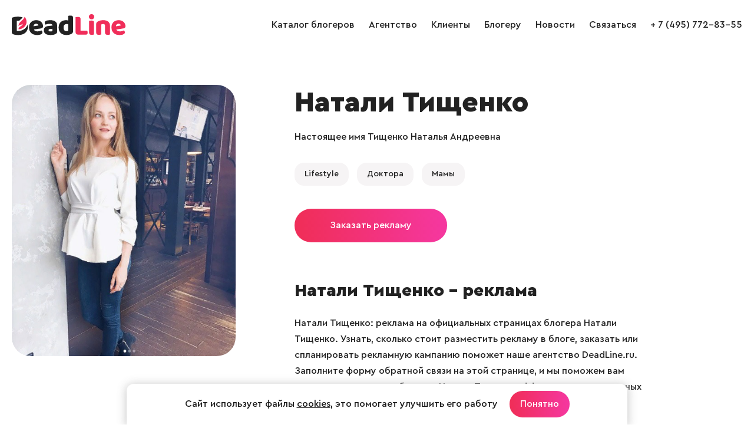

--- FILE ---
content_type: text/html; charset=windows-1251
request_url: https://www.deadline.ru/bloggers/nataly_ty/
body_size: 4223
content:
  <!DOCTYPE html>
<html lang="ru">
<head>
<meta name="apple-mobile-web-app-capable" content="yes" />
<meta name="apple-mobile-web-app-status-bar-style" content="default" />
<meta name="viewport" content="user-scalable=no, width=device-width" />
<meta http-equiv="content-type" content="text/html; charset=windows-1251" />
<title>Натали Тищенко – Instagram блогер на DeadLine.ru</title>

<meta name="keywords" content="Натали Тищенко, блогер Натали Тищенко, Натали Тищенко реклама, блогер Натали Тищенко, Натали Тищенко блогер"/>
<meta name="description" content="Блогер Натали Тищенко – реклама на официальных страницах блогера Натали Тищенко. Узнать, сколько стоит разместить рекламу у блогера, заказать или спланировать рекламную кампанию поможет наше агентство DeadLine.ru. Блогер Натали Тищенко: стоимость размещения рекламы в блоге, подписчики, фото, новые записи на странице."/>

<link rel="icon" href="https://www.deadline.ru/favicon.ico" type="image/x-icon">
<link rel="icon" href="https://www.deadline.ru/favicon.svg" type="image/svg+xml">
<link rel="stylesheet" media="all" href="https://www.deadline.ru/css/body.new.css?v=1.13" type="text/css" />
<script type="text/javascript" src="https://www.deadline.ru/js/jquery_1.11.3.js?v=1"></script>
<script type="text/javascript" src="https://www.deadline.ru/js/slick.min.js?v=1"></script>
<script type="text/javascript" src="https://www.deadline.ru/js/scripts.new.js?v=1.6"></script>
<script type="text/javascript" src="https://www.deadline.ru/js/jquery.addtocopy.min.js"></script>
<link rel="stylesheet" href="https://www.deadline.ru/js/fancybox/jquery.fancybox.css" type="text/css" media="screen"/>
<script type="text/javascript" src="https://www.deadline.ru/js/fancybox/jquery.fancybox.pack.js"></script>
<script src="https://www.deadline.ru/js/bb.js?v=1"></script>
</head>
<body id="body_id">


  <div style="position:absolute;">

  <noindex>
      <!--LiveInternet counter--><script type="text/javascript">
          new Image().src = "//counter.yadro.ru/hit?r"+
          escape(document.referrer)+((typeof(screen)=="undefined")?"":
          ";s"+screen.width+"*"+screen.height+"*"+(screen.colorDepth?
          screen.colorDepth:screen.pixelDepth))+";u"+escape(document.URL)+
          ";h"+escape(document.title.substring(0,150))+
          ";"+Math.random();</script><!--/LiveInternet-->
          
      <!-- Yandex.Metrika counter -->
      <script type="text/javascript" >
          (function (d, w, c) {
              (w[c] = w[c] || []).push(function() {
                  try {
                      w.yaCounter48743087 = new Ya.Metrika({
                          id:48743087,
                          clickmap:true,
                          trackLinks:true,
                          accurateTrackBounce:true
                      });
                  } catch(e) { }
              });

              var n = d.getElementsByTagName("script")[0],
                  s = d.createElement("script"),
                  f = function () { n.parentNode.insertBefore(s, n); };
              s.type = "text/javascript";
              s.async = true;
              s.src = "https://mc.yandex.ru/metrika/watch.js";

              if (w.opera == "[object Opera]") {
                  d.addEventListener("DOMContentLoaded", f, false);
              } else { f(); }
          })(document, window, "yandex_metrika_callbacks");
      </script>
      <noscript><div><img src="https://mc.yandex.ru/watch/48743087" style="position:absolute; left:-9999px;" alt="" /></div></noscript>
      <!-- /Yandex.Metrika counter -->      
  </noindex>

</div>
<div class="page-width">

  <header class="site-header" role="banner">
    
    <div class="page-bl">
      <div class="logo-wrap">
        <a class="logo" href="/"></a>
      </div>

      <span class="mobile-sbm"><i></i></span>

      <div class="site-nav-wrap">
        <ul class="site-nav">
          <li>
            <a href="https://www.deadline.ru/bloggers/" data-id="0">Каталог блогеров</a>
          </li>
          <li>
            <a href="https://www.deadline.ru/#about" data-id="about">Агентство</a>
          </li>
          <li>
            <a href="https://www.deadline.ru/#clients" data-id="clients">Клиенты</a>
          </li>
          <li>
            <a class="js-popup-show" href="#" data-name="popup-join-bloggers">Блогеру</a>
          </li>
          <li>
            <a href="https://www.deadline.ru/blog/" data-id="0">Новости</a>
          </li>
          <li>
            <a href="https://www.deadline.ru/#feedback_id" data-id="feedback_id" id="feedback_menu">Связаться</a>
          </li>
          <li>
            <a href="tel:+74957728355">+ 7 (495) 772-83-55</a>
          </li>
          <li class="socseti">
            <a class="socseti-vk" href="https://vk.com/deadlineru_agency" target="_blank"></a>
          </li>
        </ul>
      </div>
    </div>
  </header>


<div class="site-content" role="main">
  <section class="blogger-page view-blogger">
    <div class="page-bl">
      <div class="photo-blogger">
                <img src="https://www.deadline.ru/data/cache/2022mar/28/37/1816163_34932-543x0.jpg" alt="Блогер Натали Тищенко" title="Блогер Натали Тищенко">
      </div>

      <div class="desc-blogger">
        <div class="inner-blogger">
          <h1>Натали Тищенко</h1>

                      <p>Настоящее имя Тищенко Наталья Андреевна</p>
          
                                                  
          
          
          <div class="social-stat alt">
            <ul class="user-soc">
                                                                                                                        </ul>
          </div>

          <div class="blogger-theme-list">
                                                            
            
                          <span class="blogger-theme">
                <a href="https://www.deadline.ru/bloggers/lifestyle/">Lifestyle</a>
              </span>
                          <span class="blogger-theme">
                <a href="https://www.deadline.ru/bloggers/doktora/">Доктора</a>
              </span>
                          <span class="blogger-theme">
                <a href="https://www.deadline.ru/bloggers/mamy/">Мамы</a>
              </span>
            
                      </div>

          <a class="btn-primary js-popup-show" href="#" data-name="popup-order-from-bloggers">Заказать рекламу</a>

          <div class="bloggers-news">
            <h2>Натали Тищенко – реклама</h2>
            <p>
              Натали Тищенко: реклама на официальных страницах блогера Натали Тищенко.
              Узнать, сколько стоит разместить рекламу в блоге, заказать или спланировать рекламную кампанию поможет наше агентство DeadLine.ru.
              Заполните форму обратной связи на этой странице, и мы поможем вам разместить рекламу у блогера Натали Тищенко эффективно и на выгодных условиях.
            </p>
          </div>
        </div>
      </div>
    </div>
  </section>

    <section class="bloggers-similar">
    <div class="page-bl">
      <h2>Похожие блогеры</h2>
      <div class="bloggers-list">
                  
<div class="bloggers-item bl">
        
  
  <a class="m-img" href="https://www.deadline.ru/bloggers/nastya-kismurmay/">
    <img src="https://www.deadline.ru/data/cache/2021oct/13/13/1759443_63649-410x410x.jpg" alt="Блогер Настя kismurmay" title="Блогер Настя kismurmay">
  </a>

          
  
  <div class="text">
    <a class="blogger-name" href="https://www.deadline.ru/bloggers/nastya-kismurmay/">Настя kismurmay</a>
    <ul class="user-soc">
                                                    
          </ul>
  </div>
</div>                  
<div class="bloggers-item bl">
        
  
  <a class="m-img" href="https://www.deadline.ru/bloggers/svetlana-zaharova/">
    <img src="https://www.deadline.ru/data/cache/2020dec/08/12/1679105_28531-410x410x.jpg" alt="Блогер Светлана Захарова" title="Блогер Светлана Захарова">
  </a>

          
  
  <div class="text">
    <a class="blogger-name" href="https://www.deadline.ru/bloggers/svetlana-zaharova/">Светлана Захарова</a>
    <ul class="user-soc">
                                                    
          </ul>
  </div>
</div>                  
<div class="bloggers-item bl">
        
  
  <a class="m-img" href="https://www.deadline.ru/bloggers/ushakovaa-d/">
    <img src="https://www.deadline.ru/data/cache/2021oct/14/11/1759481_35362-410x410x.jpg" alt="Блогер ushakovaa_d" title="Блогер ushakovaa_d">
  </a>

          
  
  <div class="text">
    <a class="blogger-name" href="https://www.deadline.ru/bloggers/ushakovaa-d/">ushakovaa_d</a>
    <ul class="user-soc">
                                                    
          </ul>
  </div>
</div>                  
<div class="bloggers-item bl">
        
  
  <a class="m-img" href="https://www.deadline.ru/bloggers/lenamomm/">
    <img src="https://www.deadline.ru/data/cache/2020oct/14/46/1633238_95129-410x410x.jpg" alt="Блогер lenamomm" title="Блогер lenamomm">
  </a>

          
  
  <div class="text">
    <a class="blogger-name" href="https://www.deadline.ru/bloggers/lenamomm/">lenamomm</a>
    <ul class="user-soc">
                                                    
          </ul>
  </div>
</div>                  
<div class="bloggers-item bl">
        
  
  <a class="m-img" href="https://www.deadline.ru/bloggers/beglecova-e/">
    <img src="https://www.deadline.ru/data/cache/2020dec/02/11/1677946_48354-410x410x.jpg" alt="Блогер Елена Беглацова" title="Блогер Елена Беглацова">
  </a>

          
  
  <div class="text">
    <a class="blogger-name" href="https://www.deadline.ru/bloggers/beglecova-e/">Елена Беглацова</a>
    <ul class="user-soc">
                                                    
          </ul>
  </div>
</div>                  
<div class="bloggers-item bl">
        
  
  <a class="m-img" href="https://www.deadline.ru/bloggers/vasileva-nastia2323/">
    <img src="https://www.deadline.ru/data/cache/2020oct/14/46/1633233_35055-410x410x.jpg" alt="Блогер Настя Васильева" title="Блогер Настя Васильева">
  </a>

          
  
  <div class="text">
    <a class="blogger-name" href="https://www.deadline.ru/bloggers/vasileva-nastia2323/">Настя Васильева</a>
    <ul class="user-soc">
                                                    
          </ul>
  </div>
</div>              </div>
    </div>
  </section>
  </div>

  <footer class="site-footer" role="contentinfo">
  <div class="page-bl">
    <div class="footer-copy">&copy; 2026, Deadline</div>
    <div class="footer-email">
      <a href="mailto:info@deadline.ru">info@deadline.ru</a>
    </div>
    <div class="footer-tel">
      <a href="tel:+74957728355">+ 7 (495) 772-83-55</a>
    </div>
    <div class="footer-policy">
      <a href="https://www.deadline.ru/privacy/">Политика конфиденциальности</a>
    </div>
    <div class="footer-socseti socseti">
      <a class="socseti-vk" href="https://vk.com/deadlineru_agency" target="_blank"></a>
    </div>
  </div>
</footer>

<div class="popup-join-bloggers">
  <div class="popup-join-bloggers-body">
    <div class="popup-join-bloggers-content">
      <a class="popup-join-bloggers-close js-popup-close" href="#" data-name="popup-join-bloggers">&times;</a>
      <div class="popup-join-bloggers-title">Присоединиться к блогерам агентства</div>
      <div class="popup-join-bloggers-subtitle">Оставьте ваши контакты и наш менеджер свяжется с вами</div>
      <form class="popup-join-bloggers-form" method="POST" onsubmit="return feedbackSend(this)">
        <input type="hidden" name="form" value="Присоединиться к блогерам агентства">
        <input type="hidden" name="url" value="https://www.deadline.ru/bloggers/nataly_ty/">
        <div class="form-input-label">
          <label>Ваше имя</label>
          <input type="text" name="fio" placeholder="Ваше имя">
        </div>
        <div class="form-input-label">
          <label>Телефон</label>
          <input type="tel" name="phone" placeholder="Телефон">
        </div>
        <div class="form-input-label">
          <label>Email</label>
          <input type="email" name="email" placeholder="Email">
        </div>
        <div class="form-input-label">
          <label>VK</label>
          <input type="text" name="vk" placeholder="VK">
        </div>
        <div class="form-input-label">
          <label>YouTube</label>
          <input type="text" name="youtube" placeholder="YouTube">
        </div>
        <div class="form-input-label">
          <label>TikTok</label>
          <input type="text" name="tiktok" placeholder="TikTok">
        </div>
        <div class="form-input-label">
          <label>Telegram</label>
          <input type="text" name="telegram" placeholder="Telegram">
        </div>
        <div class="form-input-label">
          <label>Другие соцсети</label>
          <textarea name="other_social" placeholder="Другие соцсети"></textarea>
        </div>
        <div class="form-policy">
          <input class="form-input-checkbox" type="checkbox" name="policy" id="checkbox-policy-footer" required>
          <label class="form-input-label" for="checkbox-policy-footer">
            <span>Отправляя форму даю свое согласие с <a href="https://www.deadline.ru/privacy/">Политикой конфиденциальности</a></span>
          </label>
        </div>
        <button name="button">Отправить заявку</button>
      </form>
      <div class="form-success">Ваше сообщение отправлено и скоро будет прочитано администрацией сайта!</div>
    </div>
  </div>
</div>

<div class="popup-order-from-bloggers">
  <div class="popup-order-from-bloggers-body">
    <div class="popup-order-from-bloggers-content">
      <a class="popup-order-from-bloggers-close js-popup-close" href="#" data-name="popup-order-from-bloggers">&times;</a>
      <div class="popup-order-from-bloggers-title">Заказать рекламу у блогера Натали Тищенко</div>
      <form class="popup-order-from-bloggers-form" method="POST" onsubmit="return feedbackSend(this)">
        <input type="hidden" name="form" value="Заказать рекламу у блогера Натали Тищенко">
        <input type="hidden" name="url" value="https://www.deadline.ru/bloggers/nataly_ty/">
        <div class="form-input-label">
          <label>Ваше имя</label>
          <input type="text" name="fio" placeholder="Ваше имя">
        </div>
        <div class="form-input-label">
          <label>Название компании</label>
          <input type="text" name="company" placeholder="Название компании">
        </div>
        <div class="form-input-label">
          <label>Телефон</label>
          <input type="tel" name="phone" placeholder="Телефон">
        </div>
        <div class="form-input-label">
          <label>Email</label>
          <input type="email" name="email" placeholder="Email">
        </div>
        <div class="form-input-label">
          <label>Описание задачи</label>
          <textarea name="tex" placeholder="Описание задачи"></textarea>
        </div>
        <div class="form-policy">
          <input class="form-input-checkbox" type="checkbox" name="policy" id="checkbox-policy-footer-2" required>
          <label class="form-input-label" for="checkbox-policy-footer-2">
            <span>Отправляя форму даю свое согласие с <a href="https://www.deadline.ru/privacy/">Политикой конфиденциальности</a></span>
          </label>
        </div>
        <button name="button">Отправить заявку</button>
      </form>
      <div class="form-success">Ваше сообщение отправлено и скоро будет прочитано администрацией сайта!</div>
    </div>
  </div>
</div>

<script src="https://www.deadline.ru/js/jquery.maskedinput.min.js"></script>



  <div class="info-message">
    <div class="info-message__wrap">
      <div class="info-message__text">
        Сайт использует файлы <a href="https://www.deadline.ru/privacy/">cookies</a>, это помогает улучшить его работу
      </div>

      <a class="info-message__btn btn-primary btn-default js-info-message" href="#">Понятно</a>
    </div>
  </div>

</body>
</html>
